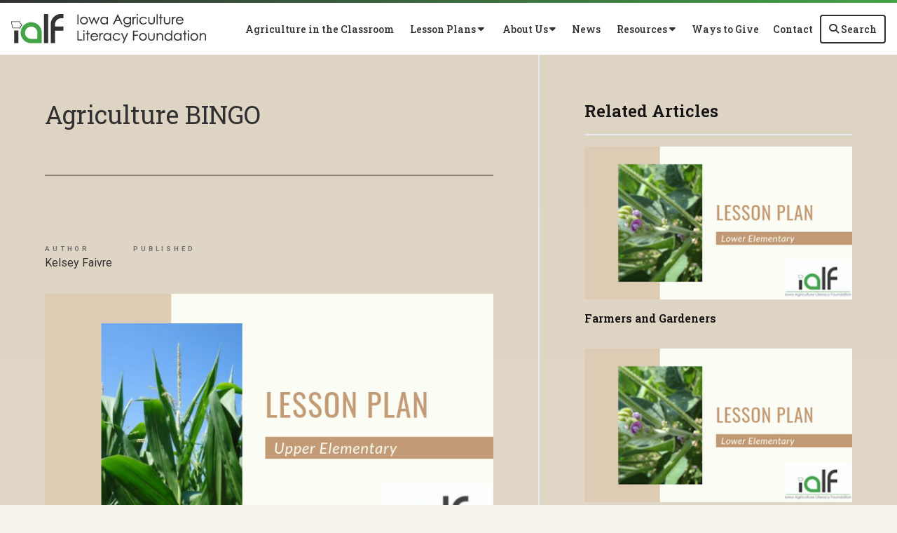

--- FILE ---
content_type: text/html; charset=utf-8
request_url: https://www.iowaagliteracy.org/Article/Agriculture-BINGO
body_size: 18638
content:

<!DOCTYPE html>
<html lang="en" class="no-js">
<head>
    <meta http-equiv="X-UA-Compatible" content="IE=edge, chrome=1" charset="utf-8" />
    <meta name="viewport" content="width=device-width, initial-scale=1.0">
    
    <link rel="canonical" href="https://www.iowaagliteracy.org/Article/Agriculture-BINGO" />
    <meta name="description" content="Students will be familiarized with the importance of agriculture and how it touches their everyday lives." />

    <!-- Open Graph data -->
    <meta property="fb:app_id" />
    <meta property="og:type" content="article" />
    <meta property="og:url" content="https://www.iowaagliteracy.org/Article/Agriculture-BINGO" />
    <meta property="og:title" content="Agriculture BINGO" />
    <meta property="og:image" content='https://www.iowaagliteracy.org/Article/Live/TitleImage/201886/051320-103844' />

    <meta property="og:description" content="Students will be familiarized with the importance of agriculture and how it touches their everyday lives." />
    <meta property="og:site_name" content="Iowa Agriculture Literacy Foundation" />
    <meta property="article:published_time" content="1/30/2017 12:00:00 AM" />
    <meta property="article:modified_time" content="5/13/2020 10:38:44 AM" />

    <!-- Twitter Card data -->
    <meta name="twitter:card" content="summary_large_image" />
    <meta name="twitter:image:src" content='https://www.iowaagliteracy.org/Article/Live/TitleImage/201886/051320-103844' />
    <meta name="twitter:site" content="iowaagliteracy" />
    <meta name="twitter:title" content="Agriculture BINGO" />
    <meta name="twitter:description" content="Students will be familiarized with the importance of agriculture and how it touches their everyday lives." />
    <meta name="twitter:creator" content="iowaagliteracy" />

    <meta name="robots" content="index" />

    <title>Agriculture BINGO</title>
    <link rel="preconnect" href="https://fonts.googleapis.com">
    <link rel="preconnect" href="https://fonts.gstatic.com" crossorigin>
        <link rel="preconnect" href="https://insidefb.com">
        <link rel="preconnect" href="https://exchange.insidefb.com">
    
    <link rel="preload stylesheet" as="style" type="text/css" href="https://fonts.googleapis.com/css2?family=Open+Sans:ital,wght@0,300;0,400;0,600;0,700;0,800;1,300;1,400;1,600;1,700;1,800&display=swap">
    <link rel="preload" href="/bundle/webfonts/fa-brands-400.woff2" as="font" type="font/woff2" crossorigin="anonymous">
    <link rel="preload" href="/bundle/webfonts/fa-solid-900.woff2" as="font" type="font/woff2" crossorigin="anonymous">
    <link rel="preload stylesheet" as="style" type="text/css" href="/bundle/css/contentlayout.min.css?v=qr74FEAYCF7zOdyAKb8D3gKH1HgOHIy2DZU7gxoAFug" />
    <link type="text/css" href="/bundle/css/print.min.css?v=45s_YhAQs9H92oFx6Ix9kmGIJPoUdAWjXpt3Mk6exko" rel="stylesheet" media="print" />
    <!-- Google tag (gtag.js) -->
<script async src="https://www.googletagmanager.com/gtag/js?id=G-DBT1QKWCZX"></script> <script>  window.dataLayer = window.dataLayer || [];  function gtag(){dataLayer.push(arguments);}  gtag('js', new Date());   gtag('config', 'G-DBT1QKWCZX'); </script>
<!-- End Google Tag Manager --> <script>(function(i, s, o, g, r, a, m){i['GoogleAnalyticsObject'] = r; i[r] = i[r] || function(){(i[r].q = i[r].q ||[]).push(arguments)},i[r].l = 1 * new Date(); a = s.createElement(o),m = s.getElementsByTagName(o)[0]; a.async = 1; a.src = g; m.parentNode.insertBefore(a, m)})(window, document,'script','https://www.google-analytics.com/analytics.js','ga'); ga('create','UA-52511186-1', {'siteSpeedSampleRate': 100, 'cookieFlags': 'max-age=7200;secure;samesite=none'} );ga('set', 'contentGroup1',"Lesson Plans");ga('send', 'pageview'); </script>

    
    <!-- generics -->

<link rel="icon" type="image/x-icon" href="/Website/getFavicon?size=16&amp;name=favicon" sizes="16x16">
<link rel="icon" type="image/x-icon" href="/Website/getFavicon?size=32&amp;name=favicon" sizes="32x32">
<link rel="icon" type="image/x-icon" href="/Website/getFavicon?size=57&amp;name=favicon" sizes="57x57">
<link rel="icon" type="image/x-icon" href="/Website/getFavicon?size=76&amp;name=favicon" sizes="76x76">
<link rel="icon" type="image/x-icon" href="/Website/getFavicon?size=96&amp;name=favicon" sizes="96x96">
<link rel="icon" type="image/x-icon" href="/Website/getFavicon?size=128&amp;name=favicon" sizes="128x128">
<link rel="icon" type="image/x-icon" href="/Website/getFavicon?size=192&amp;name=favicon" sizes="192x192">
<link rel="icon" type="image/x-icon" href="/Website/getFavicon?size=228&amp;name=favicon" sizes="228x228">

<!-- Android -->
<link rel="shortcut icon" sizes="196x196" type="image/x-icon" href="/Website/getFavicon?size=16&amp;name=favicon">

<!-- iOS -->
<link rel="apple-touch-icon" type="image/x-icon" href="/Website/getFavicon?size=57&amp;name=apple-touch-icon" sizes="57x57">
<link rel="apple-touch-icon" type="image/x-icon" href="/Website/getFavicon?size=120&amp;name=apple-touch-icon" sizes="120x120">
<link rel="apple-touch-icon" type="image/x-icon" href="/Website/getFavicon?size=152&amp;name=apple-touch-icon" sizes="152x152">
<link rel="apple-touch-icon" type="image/x-icon" href="/Website/getFavicon?size=180&amp;name=apple-touch-icon" sizes="180x180">

<!-- Windows 8 IE 10-->

    
    
    <link type="text/css" href="/bundle/css/articlestyles.min.css?v=eseAN8Fo2R5IRI9jeyep2vHqz-WeVGDKqTitj_mRqf8" rel="stylesheet" />

            <link type="text/css" href="/Website/css/css-090825-160825?themeId=19" rel="stylesheet" />



</head>
<body>


<script src="/bundle/js/jquery.min.js?v=EukUIKc5rOS7EWX1GmvGrdrjziB07QY7zGBQZ4KLd0g"></script>



<aside class="bs-item browser-select">
    <div class="bs-content">
        <h2 class="h1">Your Browser is Out-of-date!</h2>
        <p class="lead">It appears you're visiting this site with a browser that is <strong>old and unsupported</strong>.</p>
        <p class="lead">To continue using this site and its features, you will need to use a newer browser.</p>
        <hr>
        <div class="grid-x grid-margin-x grid-margin-y medium-up-3">
            <div class="cell card bs-recommended" data-card-special="true">
                <div class="card-section card-header">
                    <p class="overline">Google</p>
                    <h3 class="h4"><span class="fab fa-chrome fa-fw" aria-hidden="true"></span> Chrome</h3>
                </div>
                <div class="card-section card-body">
                    <p>The world's most used browser.</p>
                </div>
                <div class="card-section card-footer">
                    <a class="button primary" href="https://www.google.com/chrome/" target="_blank" rel="noreferrer">
                        <span class="button-text">Get Chrome</span>
                        <span class="button-icon fas fa-long-arrow-alt-right" aria-hidden="true"></span>
                    </a>
                </div>
            </div>
            <div class="cell card">
                <div class="card-section card-header">
                    <p class="overline">Microsoft</p>
                    <h3 class="h4"><span class="fab fa-edge fa-fw" aria-hidden="true"></span> Edge</h3>
                </div>
                <div class="card-section card-body">
                    <p><strong>Internet Explorer</strong> for the modern age.</p>
                </div>
                <div class="card-section card-footer">
                    <a class="button subtle" href="https://www.microsoft.com/en-us/edge" target="_blank" rel="noreferrer">
                        <span class="button-text">Get Edge</span>
                        <span class="button-icon fas fa-long-arrow-alt-right" aria-hidden="true"></span>
                    </a>
                </div>
            </div>
            <div class="cell card">
                <div class="card-section card-header">
                    <p class="overline">Mozilla</p>
                    <h3 class="h4"><span class="fab fa-firefox fa-fw" aria-hidden="true"></span> Firefox</h3>
                </div>
                <div class="card-section card-body">
                    <p>A great alternative browser focused on user privacy.</p>
                </div>
                <div class="card-section card-footer">
                    <a class="button subtle" href="https://www.mozilla.org/en-US/firefox/new/" target="_blank" rel="noreferrer">
                        <span class="button-text">Get Firefox</span>
                        <span class="button-icon fas fa-long-arrow-alt-right" aria-hidden="true"></span>
                    </a>
                </div>
            </div>
        </div>
    </div>
</aside>
<div class="bs-item bs-overlay"></div>


 <script type="text/javascript">
!function(T,l,y){var S=T.location,k="script",D="connectionString",C="ingestionendpoint",I="disableExceptionTracking",E="ai.device.",b="toLowerCase",w="crossOrigin",N="POST",e="appInsightsSDK",t=y.name||"appInsights";(y.name||T[e])&&(T[e]=t);var n=T[t]||function(d){var g=!1,f=!1,m={initialize:!0,queue:[],sv:"5",version:2,config:d};function v(e,t){var n={},a="Browser";return n[E+"id"]=a[b](),n[E+"type"]=a,n["ai.operation.name"]=S&&S.pathname||"_unknown_",n["ai.internal.sdkVersion"]="javascript:snippet_"+(m.sv||m.version),{time:function(){var e=new Date;function t(e){var t=""+e;return 1===t.length&&(t="0"+t),t}return e.getUTCFullYear()+"-"+t(1+e.getUTCMonth())+"-"+t(e.getUTCDate())+"T"+t(e.getUTCHours())+":"+t(e.getUTCMinutes())+":"+t(e.getUTCSeconds())+"."+((e.getUTCMilliseconds()/1e3).toFixed(3)+"").slice(2,5)+"Z"}(),name:"Microsoft.ApplicationInsights."+e.replace(/-/g,"")+"."+t,sampleRate:100,tags:n,data:{baseData:{ver:2}}}}var h=d.url||y.src;if(h){function a(e){var t,n,a,i,r,o,s,c,u,p,l;g=!0,m.queue=[],f||(f=!0,t=h,s=function(){var e={},t=d.connectionString;if(t)for(var n=t.split(";"),a=0;a<n.length;a++){var i=n[a].split("=");2===i.length&&(e[i[0][b]()]=i[1])}if(!e[C]){var r=e.endpointsuffix,o=r?e.location:null;e[C]="https://"+(o?o+".":"")+"dc."+(r||"services.visualstudio.com")}return e}(),c=s[D]||d[D]||"",u=s[C],p=u?u+"/v2/track":d.endpointUrl,(l=[]).push((n="SDK LOAD Failure: Failed to load Application Insights SDK script (See stack for details)",a=t,i=p,(o=(r=v(c,"Exception")).data).baseType="ExceptionData",o.baseData.exceptions=[{typeName:"SDKLoadFailed",message:n.replace(/\./g,"-"),hasFullStack:!1,stack:n+"\nSnippet failed to load ["+a+"] -- Telemetry is disabled\nHelp Link: https://go.microsoft.com/fwlink/?linkid=2128109\nHost: "+(S&&S.pathname||"_unknown_")+"\nEndpoint: "+i,parsedStack:[]}],r)),l.push(function(e,t,n,a){var i=v(c,"Message"),r=i.data;r.baseType="MessageData";var o=r.baseData;return o.message='AI (Internal): 99 message:"'+("SDK LOAD Failure: Failed to load Application Insights SDK script (See stack for details) ("+n+")").replace(/\"/g,"")+'"',o.properties={endpoint:a},i}(0,0,t,p)),function(e,t){if(JSON){var n=T.fetch;if(n&&!y.useXhr)n(t,{method:N,body:JSON.stringify(e),mode:"cors"});else if(XMLHttpRequest){var a=new XMLHttpRequest;a.open(N,t),a.setRequestHeader("Content-type","application/json"),a.send(JSON.stringify(e))}}}(l,p))}function i(e,t){f||setTimeout(function(){!t&&m.core||a()},500)}var e=function(){var n=l.createElement(k);n.src=h;var e=y[w];return!e&&""!==e||"undefined"==n[w]||(n[w]=e),n.onload=i,n.onerror=a,n.onreadystatechange=function(e,t){"loaded"!==n.readyState&&"complete"!==n.readyState||i(0,t)},n}();y.ld<0?l.getElementsByTagName("head")[0].appendChild(e):setTimeout(function(){l.getElementsByTagName(k)[0].parentNode.appendChild(e)},y.ld||0)}try{m.cookie=l.cookie}catch(p){}function t(e){for(;e.length;)!function(t){m[t]=function(){var e=arguments;g||m.queue.push(function(){m[t].apply(m,e)})}}(e.pop())}var n="track",r="TrackPage",o="TrackEvent";t([n+"Event",n+"PageView",n+"Exception",n+"Trace",n+"DependencyData",n+"Metric",n+"PageViewPerformance","start"+r,"stop"+r,"start"+o,"stop"+o,"addTelemetryInitializer","setAuthenticatedUserContext","clearAuthenticatedUserContext","flush"]),m.SeverityLevel={Verbose:0,Information:1,Warning:2,Error:3,Critical:4};var s=(d.extensionConfig||{}).ApplicationInsightsAnalytics||{};if(!0!==d[I]&&!0!==s[I]){var c="onerror";t(["_"+c]);var u=T[c];T[c]=function(e,t,n,a,i){var r=u&&u(e,t,n,a,i);return!0!==r&&m["_"+c]({message:e,url:t,lineNumber:n,columnNumber:a,error:i}),r},d.autoExceptionInstrumented=!0}return m}(y.cfg);function a(){y.onInit&&y.onInit(n)}(T[t]=n).queue&&0===n.queue.length?(n.queue.push(a),n.trackPageView({})):a()}(window,document,{
src: "https://js.monitor.azure.com/scripts/b/ai.2.min.js", // The SDK URL Source
// name: "appInsights", // Global SDK Instance name defaults to "appInsights" when not supplied
// ld: 0, // Defines the load delay (in ms) before attempting to load the sdk. -1 = block page load and add to head. (default) = 0ms load after timeout,
// useXhr: 1, // Use XHR instead of fetch to report failures (if available),
crossOrigin: "anonymous", // When supplied this will add the provided value as the cross origin attribute on the script tag
// onInit: null, // Once the application insights instance has loaded and initialized this callback function will be called with 1 argument -- the sdk instance (DO NOT ADD anything to the sdk.queue -- As they won't get called)
cfg: { // Application Insights Configuration
    connectionString: "InstrumentationKey=02cdc969-1360-4675-bc65-417e9a2dd068;IngestionEndpoint=https://centralus-2.in.applicationinsights.azure.com/;LiveEndpoint=https://centralus.livediagnostics.monitor.azure.com/"
}});
</script>




<!-- //////////////////////////////////////////////////////////////////////////////// --> <!-- START: Site Header --> <!-- //////////////////////////////////////////////////////////////////////////////// --><header class="site-header bordered-simple"><nav class="site-nav"><div class="site-nav-section site-nav-bottom"><div class="site-logo"><a class="logo-block" href="/"><img class="logo fr-fic fr-dii" src="/WebsiteThemeFile/File/EACBF3A3-4716-4E61-B42D-8B6A29163CDC/logo-ialf.png" alt="Iowa Agriculture Literacy Foundation Logo" width="278" height="42"></a></div><ul class="site-nav-list site-nav-main"><li class="site-nav-item"><a class="site-nav-link" href="/agriculture-in-the-classroom">Agriculture in the Classroom</a></li><li class="site-nav-item"><button class="site-nav-link" data-toggle="dd_lessonPlans">&nbsp;<span class="button-text">Lesson Plans</span> <span class="button-icon fas fa-caret-down"></span>&nbsp;</button><div class="dropdown-pane left bottom" data-alignment="left" data-close-on-click="true" data-dropdown="" data-h-offset="0" data-position="bottom" data-v-offset="0" id="dd_lessonPlans"><ul class="dd-list"><li class="dd-item"><a class="dd-link" href="/Lesson-Plans/National-Lesson-Plans" rel="noopener" target="_blank">National Lesson Plans</a></li><li class="dd-item"><a class="dd-link" href="/lesson-plans/iowa-lesson-plans">Iowa Lesson Plans</a></li></ul></div></li><li class="site-nav-item"><button class="site-nav-link" data-toggle="dd_aboutUs">&nbsp;<span class="button-text">About Us</span> <span class="button-icon fas fa-caret-down"></span>&nbsp;</button><div class="dropdown-pane left bottom" data-alignment="left" data-close-on-click="true" data-dropdown="" data-h-offset="0" data-position="bottom" data-v-offset="0" id="dd_aboutUs"><ul class="dd-list"><li class="dd-item"><a class="dd-link" href="/about-us/who-we-are">Who We Are</a></li><li class="dd-item"><a class="dd-link" href="/about-us/what-we-do">What We Do</a></li><li class="dd-item"><a class="dd-link" href="/about-us/leadership">Leadership</a></li><li class="dd-item"><a class="dd-link" href="/about-us/sponsors">Sponsors</a></li><li class="dd-item"><a class="dd-link" href="/about-us/faq">FAQ</a></li><li class="dd-item"><a class="dd-link" href="/About-Us/Local-Contacts">Local Contacts</a></li></ul></div></li><li class="site-nav-item"><a class="site-nav-link" href="/news">News</a></li><li class="site-nav-item"><button class="site-nav-link" data-toggle="dd_resources">&nbsp;<span class="button-text">Resources</span> <span class="button-icon fas fa-caret-down"></span>&nbsp;</button><div class="dropdown-pane left bottom" data-alignment="left" data-close-on-click="true" data-dropdown="" data-h-offset="0" data-position="bottom" data-v-offset="0" id="dd_resources"><ul class="dd-list"><li class="dd-item"><a class="dd-link" href="/tools-resources/general/grants">Grants</a></li><li class="dd-item"><a class="dd-link" href="/tools-resources/general/professional-development">Professional Development</a></li><li class="dd-item"><a class="dd-link" href="/tools-resources/general/for-students">For Students</a></li><li class="dd-item"><a class="dd-link" href="/tools-resources/lending-library">Lending Library</a></li><li class="dd-item"><a class="dd-link" href="/tools-resources/publications">Publications</a></li><li class="dd-item"><a class="dd-link" href="/tools-resources/other">Other</a></li></ul></div></li><li class="site-nav-item"><a class="site-nav-link" href="/ways-to-give">Ways to Give</a></li><li class="site-nav-item"><a class="site-nav-link" href="/contact">Contact</a></li><li class="site-nav-item item-search"><a class="site-nav-link search-button mobile" href="/search">&nbsp;<span class="button-icon fas fa-search"></span> <span class="button-text">Search</span>&nbsp;</a> <button class="site-nav-link search-button" data-toggle="dd_searchForm" id="btnSiteSearch">&nbsp;<span class="button-icon fas fa-search"></span> <span class="button-text">Search</span>&nbsp;</button><div class="dropdown-pane right bottom" data-alignment="right" data-close-on-click="true" data-dropdown="" data-h-offset="0" data-position="bottom" data-v-offset="0" id="dd_searchForm"><form action="/Search" class="form site-search" method="get"><div class="form-group"><div class="input-group"><label class="input-group-label sr-only" for="q">Search</label> <input class="form-control input-group-field" id="q" name="q" placeholder="Search" type="search"><div class="input-group-button"><button class="button" type="submit"><span class="button-icon fas fa-search"></span><span class="button-text sr-only">Search SITENAME.org</span></button></div></div></div></form></div></li><li class="site-nav-item item-mobile"><button class="site-nav-link mobile-button" data-open="mobileMenu" type="button">&nbsp;<span class="button-icon fas fa-bars"></span> <span class="button-text">Menu</span>&nbsp;</button></li></ul></div><div class="reveal full site-mobile-menu" data-reveal="" id="mobileMenu"><button class="button close-button" data-close="" type="button"><span class="fas fa-times fa-fw"></span><span class="sr-only">Close This Modal</span></button><div class="modal-section modal-header"><h2 class="modal-title"><span class="sr-only">Iowa Agriculture Literacy Foundation</span> <a class="logo-block" href="/"><img class="logo logo-mobile fr-fic fr-dii" src="/WebsiteThemeFile/File/EACBF3A3-4716-4E61-B42D-8B6A29163CDC/logo-ialf.png" alt="Iowa Agriculture Literacy Foundation Logo" width="278" height="42"></a></h2></div><div class="modal-section modal-body"><ul class="site-nav-list site-nav-mobile"><li class="site-nav-item"><a class="button expanded search-button" href="/search"><span class="button-icon fas fa-search"></span><span class="button-text">Search</span></a></li><li class="site-nav-item"><a class="site-nav-link" href="/agriculture-in-the-classroom">Agriculture in the Classroom</a></li><li class="site-nav-item"><a class="site-nav-link" href="/lesson-plans">Lesson Plans</a></li><li class="site-nav-item"><a class="site-nav-link" href="/about-us">About Us</a></li><li class="site-nav-item"><a class="site-nav-link" href="/news">News</a></li><li class="site-nav-item"><a class="site-nav-link" href="/tools-resources">Resources</a></li><li class="site-nav-item"><a class="site-nav-link" href="/ways-to-give">Ways to Give</a></li><li class="site-nav-item"><a class="site-nav-link" href="/contact">Contact</a></li><li class="site-nav-item item-social"><a class="site-nav-link social-link" href="https://www.facebook.com/iowaagliteracy" rel="noopener" target="_blank"><span class="fab fa-facebook"></span><span class="sr-only">Facebook</span></a> <a class="site-nav-link social-link" href="https://www.instagram.com/iowaagliteracyfoundation" rel="noopener" target="_blank"><span class="fab fa-instagram"></span><span class="sr-only">Instagram</span></a> <a class="site-nav-link social-link" href="https://twitter.com/IowaAgLiteracy" rel="noopener" target="_blank"><span class="fab fa-twitter"></span><span class="sr-only">Twitter</span></a> <a class="site-nav-link social-link" href="http://www.pinterest.com/IAAgLit" rel="noopener" target="_blank"><span class="fab fa-pinterest"></span><span class="sr-only">Pinterest</span></a> <a class="site-nav-link social-link" href="http://iowaagliteracy.wordpress.com/" rel="noopener" target="_blank"><span class="fab fa-wordpress"></span><span class="sr-only">Wordpress Blog</span></a> <a class="site-nav-link social-link" href="https://www.youtube.com/channel/UCYtXXSJGorNQPky0FbvPHHQ/playlists" rel="noopener" target="_blank"><span class="fab fa-youtube"></span><span class="sr-only">YouTube</span></a> <a class="site-nav-link social-link" href="https://agclassroom.org/outstandingpodcast/index.php" rel="noopener" target="_blank"><span class="fas fa-podcast"></span><span class="sr-only">Podcast</span></a></li></ul></div></div></nav></header><!-- //////////////////////////////////////////////////////////////////////////////// --> <!-- END: Site Header --> <!-- //////////////////////////////////////////////////////////////////////////////// --> <!-- //////////////////////////////////////////////////////////////////////////////// --> <!-- START: Site Content --> <!-- //////////////////////////////////////////////////////////////////////////////// -->


<main class="main" id="content-window">
    



<div class="grid-container full section-content">
    <div id="reading-pane" class="body-container">
        <article class="article-content">
                <h1 class="article-headline" id="desktop-page-title">Agriculture BINGO</h1>
                <div class="article-details grid-x grid-margin-x">
                        <div class="cell shrink">
                            <h2 class="overline">Author</h2>
                            <p class="article-author">Kelsey Faivre</p>
                        </div>
                        <div class="cell shrink">
                            <h2 class="overline">Published</h2>
                            <p class="article-date">1/30/2017</p>
                        </div>
                </div>
                        <figure class="article-media">
                            <img src="/Article/Live/TitleImage/201886/051320-103844" alt="Agriculture BINGO" width="700" height="400" loading="lazy" />
                            <figcaption class="article-caption figcaption"></figcaption>
                        </figure>
                <div class="article-actions">
                        <div class="article-tags article-tags-container">
                            <span class="at-title">Topics:</span>
                            <ul class="at-list">
                                        <li class="at-item">
                                                <a class="badge at-tag article-tag" href="/TagFeed?tagId=381">Lesson Plans - 3rd - 5th</a>
                                    </li>
                            </ul>
                        </div>
                    <div class="social-share-buttons">
                        <a class="button share facebook facebookshare" href="https://www.facebook.com/sharer/sharer.php?u=https://www.iowaagliteracy.org/Article/Agriculture-BINGO">
                            <span class="button-icon fab fa-facebook-square" aria-hidden="true"></span>
                            <span class="button-text">Share</span>
                        </a>
                        <a class="button share twitter twittershare" href="https://twitter.com/intent/tweet?url=https://www.iowaagliteracy.org/Article/Agriculture-BINGO&amp;via=iowaagliteracy">
                            <span class="button-icon fab fa-square-x-twitter" aria-hidden="true"></span>
                            <span class="button-text">Post</span>
                        </a>
                        <button class="button share email subtle" data-open="emailShareModal" type="button" onclick="scrollToTop()">
                            <span class="button-icon fas fa-envelope" aria-hidden="true"></span>
                            <span class="button-text">Email</span>
                        </button>
                    </div>
                </div>
                <div class="article-body">
                    <h2>Target Grade Level / Age Range: </h2><p>3rd-5th Grades</p><h2>Time: </h2><p>45 minutes</p><h2>Purpose: </h2><p>Students will be familiarized with the importance of agriculture and how it touches their everyday lives.</p><h2>Materials:</h2><ul><li>BINGO Boards (30)</li><li>Bingo Chips or markers for laminated BINGO Boards</li><li>Ping pong balls labelled 1-34 or Internet randomizer set for 1-34</li><li>BINGO Spinner (optional &ndash; can be replaced by Internet randomizer)</li><li><em>Iowa Ag Today!</em> Student reader
    </li></ul><h2>Suggested Companion Resources</h2><ul><li><em>How Did that Get in My Lunchbox? </em>by Chris Butterworth
    </li><li><em>Who Grew My Soup? </em>By Tom Darbyshire
    </li><li><em>A Hog Ate my Homework!</em> By Gary Metier
    </li></ul><h2>Vocabulary</h2><ul><li><strong>Teosinte</strong> &ndash; The genetic ancestor of corn from Mexico
    </li><li><strong>Ethanol</strong>
 <em> &ndash; </em>a fuel made from corn or other biomass that is mixed with gasoline and better for the environment. 
    </li><li><strong>Biodiesel </strong>
 <em>&ndash; </em>a fuel for diesel engines in trucks and busses that is usually made from soybeans. 
    </li></ul><h2>Interest Approach or Motivator</h2><p>Read with students one of the books listed above. Ask: &ldquo;What are some facts you think you know about agriculture? Is agriculture important to you?&rdquo;</p><h2>Background &ndash; Agricultural Connections</h2><p>This fast-paced bingo game hits on many different agriculture facts and ideas. Students should walk away with a better understanding of the breadth and global significance of agriculture and a few cool facts to share. </p><p>Agriculture is a hugely important part of our lives. If we eat, wear clothing, or drive cars we are involved in agriculture, and it is important for students to understand the impact of agriculture. Iowa is a huge producer of corn, soybeans, ethanol, biodiesel, eggs, and pork. Any student who has eaten eggs and bacon for breakfast has already been touched by agriculture. The car they rode in to school was likely fueled by ethanol, and by-products like insulin, hair for air filters, and plastics made from soybean oils are everywhere. </p><h2>Procedures</h2><ol><li>Pass out BINGO Boards and chips or markers to students. </li><li>Use the internet randomizer or BINGO spinner to draw a number. Refer to the BINGO Questions sheet to read the question corresponding with the number drawn. For example, if the number 24 comes up, you would read the #24 question on the sheet aloud to students at least twice. </li><li>Allow students time to find the answer located on their board. Not all boards will have all answers. </li><li>Repeat steps 2 &amp; 3 until a student gets five spaces filled up in a row and calls for BINGO. Check to make sure that the answers marked off on their sheet are correct. If the BINGO is legitimate, have all students clear their boards. </li><li>Play until each question has been asked. Then, ask students to work by themselves to record three new agriculture facts that they leaned. </li><li>Discuss the facts with students. What was a surprise? What didn&rsquo;t they understand? What piqued their interest? Some questions to ask:
        <ol><li>How is agriculture important to you? </li><li>So far today, has agriculture impacted your life? Will it?</li></ol></li><li>Distribute a copy of 
        <em style="font-family:inherit;font-size:1rem;">Iowa Ag Today!</em>
 <span style="font-family:inherit;font-size:1rem;"> to each student, and have them aloud for the class, stopping for discussion and thought at the appropriate places.</span>
 </li></ol><h2>Essential Files (maps, charts, pictures, or documents)</h2><ul><li><a href="/ArticleFile/File/5E5211FB-9EF8-4346-9051-36A8B2580B1A/Bingo boards Final.pdf" title="">BINGO Boards (30)</a>
 </li><li><a href="/ArticleFile/File/39583843-D4C4-4E8A-B319-79526D89605C/Bingo Key.pdf" title="">BINGO Key</a>
 </li><li><a href="/ArticleFile/File/61DFF610-7315-43B5-B71F-05571FC51492/State Fair BINGO questions.pdf" title="">Bingo Questions</a>
 </li></ul><h2>Did you know? (Ag facts)</h2><ul><li>What state is the #1 producer of ethanol? (Iowa)</li><li>Ethanol is primarily made from what Iowa crop? (Corn)</li><li>True or False? Most corn grown in Iowa is sweet corn. (false)</li><li>What percentage of American farms are owned by families?&nbsp; (97%, AFBF)</li><li>What percentage of Americans are involved in production agriculture? (2%, AFBF)</li><li>What animal does a flat iron steak come from? (beef)</li><li>What temperature in Fahrenheit should pork be cooked to? (145 degrees F)</li><li>What temperature in Fahrenheit should beef be cooked at? (160 degrees F)</li><li>Corn is closely related to this plant? (grass)</li><li>Cattle have this many chambers in their stomach. (4)</li><li>Animals that have 4 chambers to their stomach are called this: (ruminants)</li><li>True or False? On most farms, dairy cows are not milked by hand. (true)</li><li>Corn is a descendant of this ancient plant. (teosinte)</li><li>Biodiesel can be made from this Iowa crop: (soybeans)</li><li>Find a product on your board that contains soybeans (crayons, ink, vegetable oil)</li><li>Find a product on your board that contains corn (candy, plastic, taco shells)</li><li>Find a product on your board that contains a beef by-product (football)</li><li>Find a product on your board that contains a pork by-product (insulin)</li><li>What is the industry that feeds, clothes and fuels the world? (agriculture)</li><li>What is the primary small grain grown in Iowa? (oats)</li><li>Forages like alfalfa are baled in summer and fed to cattle. This is called: (hay)</li><li>What is the average farm size in acres in Iowa? (333 acres)</li><li>What is the average age of a U.S. farmer? (57) </li><li>How many job openings are there in agriculture and related fields each year? (50,000)</li><li>How many different careers are there in agriculture? (300)</li><li>What percent of US farmers are run by women? (30)</li><li>How many people does a US farmer feed today? (155)</li><li>What is the top degree for 4 year agriculture programs? (An Sci)</li><li>What is the top degree for 2 year agriculture programs? (Horticulture)</li><li>What is a castrated male cattle called? (steer)</li><li>What is a pig that has farrowed called? (sow)</li><li>What are precautions taken to protect animals from disease called? (biosecurity)</li><li>What is the practice of not tilling the soil before or after planting or harvesting a crop? (no-till)</li><li>The stem of oats or wheat can be baled and used for bedding. This is called: (straw)</li></ul><h2>Extension Activities</h2><ul><li>This activity could be adapted to fit individual agricultural topics, such as technology, beef production, dairy production, myths, etc. </li></ul><h2>Author(s)</h2><p>Kelsey Faivre</p><h2>Organization Affiliation</h2><p>Iowa Agriculture Literacy Foundation &nbsp;&nbsp;&nbsp;&nbsp; </p><p class="converted-heading">Agriculture Literacy Outcomes</p><ul><li>&nbsp;Theme 3: Culture, Society, Economy &amp; Geography Outcomes, 3-5
        <ul><li>Explain the value of agriculture and how it is important in daily life
                <br /></li></ul></li></ul><h2>Common Core Connections</h2><ul><li>Employability Skills, 3-5: 
        <ul><li>21.3&ndash;5.ES.4 Essential Concept and/or Skill: Demonstrate initiative, creativity, self&ndash;direction, and entrepreneurial thinking to produce successful outcomes.</li></ul></li><li>Vocabulary Acquisition and use, 3-5:
        <ul><li>L.4.6 Acquire and use accurately grade&ndash;appropriate general academic and domain&ndash;specific words and phrases, including those that signal precise actions, emotions, or states of being (e.g., quizzed, whined, stammered) and that are basic to a particular topic (e.g., wildlife, conservation, and endangered when discussing animal preservation).</li></ul></li><li>SL.3.1: Engage effectively in a range of collaborative discussions (one-on-one, in groups, and teacher-led) with diverse partners on grade 3 topics and texts, building on others&rsquo; ideas and expressing their own clearly.&nbsp;</li></ul><h2><a rel="license" href="http://creativecommons.org/licenses/by/4.0/">
 <img alt="Creative Commons License" style="border-width:0;" src="https://i.creativecommons.org/l/by/4.0/88x31.png" /></a>
 <p><br />This work is licensed under a 
        <a rel="license" href="http://creativecommons.org/licenses/by/4.0/">Creative Commons Attribution 4.0 International License</a>.
 </p><p>&nbsp;</p></h2>

                </div>
        </article>
    </div>
        <aside id="side-bar" class="side-bar related-articles">
            <div class="ra-header">
                <h2 class="ra-title on-light">Related Articles</h2>
            </div>
            <div class="ra-body">
                <ul class="ra-list">
                        <li class="ra-item related-article ">
                            <a class="ra-link" href="/Article/Farmers-and-Gardeners">
                                <img class="ra-img" src="/Article/Live/ThumbnailImage?articleid=201923" alt="" width="350" height="200" loading="lazy"/>
                                <h3 class="ra-name related-title ">Farmers and Gardeners</h3>
                            </a>
                        </li>
                        <li class="ra-item related-article ">
                            <a class="ra-link" href="/Article/Find-Your-Family-Cattle-Genetics">
                                <img class="ra-img" src="/Article/Live/ThumbnailImage?articleid=256380" alt="" width="350" height="200" loading="lazy"/>
                                <h3 class="ra-name related-title ">Find Your Family - Cattle Genetics</h3>
                            </a>
                        </li>
                        <li class="ra-item related-article ">
                            <a class="ra-link" href="/Article/Ag-in-Action-Learning-with-Pigs-Structure-and-Function">
                                <img class="ra-img" src="/Article/Live/ThumbnailImage?articleid=253117" alt="" width="350" height="200" loading="lazy"/>
                                <h3 class="ra-name related-title ">Ag in Action: Learning with Pigs - Structure and Function</h3>
                            </a>
                        </li>
                </ul>
            </div>
        </aside>
</div>

<div class="reveal" id="emailShareModal" data-reveal aria-labelledby="modalTitle" aria-hidden="true" role="dialog">
    <button class='button close-button' data-close aria-label='Close modal' type='button'><span class='fas fa-times fa-fw' aria-hidden='true'></span><span class='sr-only'>Close This Modal</span></button>
    <form id="emailShareForm" data-ajax="true" data-ajax-success="emailShareSuccess" data-ajax-failure="emailShareFailure" data-abide novalidate action="/Article/Live/EmailShare" method="post">
        <input id="title" name="title" type="hidden" value="Agriculture BINGO" />
        <input id="canonicalUrl" name="canonicalUrl" type="hidden" value="https://www.iowaagliteracy.org/Article/Agriculture-BINGO" />

        <div class="modal-section modal-header">
            <h2 id="modalTitle" class="modal-title">Share This Story!</h2>
        </div>
        <div class="modal-section modal-body">
            <div class="form-group">
                <label for="emailShare_to">Send to Email Address</label>
                <input autocomplete="new-password" data-val="true" data-val-required="To email address is required." id="emailShare_to" name="emailShare.to" required="" type="email" value="" />
                <span class="form-error error">Please enter an email address</span>
            </div>
            <div class="form-group">
                <label for="emailShare_from">Your Email Address</label>
                <input data-val="true" data-val-required="From email address is required." id="emailShare_from" name="emailShare.from" required="" type="email" value="" />
                <span class="from-error error">Please enter an email address</span>
            </div>
            <div class="form-group">
                <label for="emailShare_subject">Subject</label>
                <input autocomplete="new-password" data-val="true" data-val-required="Subject is required." id="emailShare_subject" name="emailShare.subject" required="" type="text" value=" Farm Bureau: Agriculture BINGO" />
                <span class="form-error error">Subject is required</span>
            </div>
            <div class="form-group">
                <label for="emailShare_customMessage">Message</label>
                <textarea id="emailShare_customMessage" name="emailShare.customMessage" required="">
</textarea>
                <span class="form-error error">Message is required</span>
            </div>
            <div class="form-group">
                <!-- We render reCAPTCHA here only after the modal opens -->
                <div id="recaptcha-container"
                     class="g-recaptcha-placeholder"
                     data-sitekey="6LcsHZ0jAAAAAFXjtTSWFFzOKMIHiM2YJqIt7otq"
                     aria-label="reCAPTCHA will load here when you open this dialog">
                </div>
            </div>
        </div>
        <div class="modal-section modal-footer">
            <button class="button primary" type="submit">
                <span class="button-icon fas fa-share" aria-hidden="true"></span>
                <span class="button-text">Share</span>
            </button>
        </div>
    <input name="__RequestVerificationToken" type="hidden" value="CfDJ8NjX4nkCrohCuohQzh6xLdMHRixAEwVsPYWB7fenyMV1kDyoxK2Sx16rQTzLGscnV69zMTnRXqWAlnKCwivyPABU1ZJjZ7eJ1EaceQ3xaVX9DFEdtvNbGqDpvdmqi8yXmUcll3iJ55nZ282xOfDFLCE" /></form>
</div>


</main>


<!-- //////////////////////////////////////////////////////////////////////////////// --> <!-- END: Site Content --> <!-- //////////////////////////////////////////////////////////////////////////////// --> <!-- //////////////////////////////////////////////////////////////////////////////// --> <!-- START: Site Footer --> <!-- //////////////////////////////////////////////////////////////////////////////// --><footer class="site-footer social-large"><div class="site-footer-section section-support-ialf"><div class="site-content"><div class="site-content-section"><h2 class="section-heading">Support IALF Programs</h2><p class="lead">By making a donation to IALF, you will help educate Iowa’s future consumers, voters and leaders about the importance of the Iowa agriculture industry.</p><p><a class="button link button-programs" href="/ways-to-give">&nbsp;<span class="button-text">See Ways to Give</span> <span class="button-icon fas fa-hand-holding-usd bp-icon"></span>&nbsp;</a></p></div></div></div><div class="site-footer-section section-contact"><div class="site-footer-left site-footer-social"><h2 class="section-heading">Stay Up-to-Date with IALF</h2><p class="lead">Receive news, updates, and more by joining our mailing list and connecting with us on social media.</p><p class="actions"><a class="button outline" href="https://app.etapestry.com/onlineforms/IowaAgricultureLiteracyFounda/newsletter.html" rel="noopener" target="_blank">Join Our Mailing List</a></p><p class="site-footer-social-links"><a class="site-footer-link social-link" href="https://www.facebook.com/iowaagliteracy" rel="noopener" target="_blank"><span class="fab fa-facebook"></span><span class="sr-only">Facebook</span></a> <a class="site-footer-link social-link" href="https://www.instagram.com/iowaagliteracyfoundation" rel="noopener" target="_blank"><span class="fab fa-instagram"></span><span class="sr-only">Instagram</span></a> <a class="site-footer-link social-link" href="https://twitter.com/IowaAgLiteracy" rel="noopener" target="_blank"><span class="fab fa-twitter"></span><span class="sr-only">Twitter</span></a> <a class="site-footer-link social-link" href="http://www.pinterest.com/IAAgLit" rel="noopener" target="_blank"><span class="fab fa-pinterest"></span><span class="sr-only">Pinterest</span></a> <a class="site-footer-link social-link" href="http://iowaagliteracy.wordpress.com/" rel="noopener" target="_blank"><span class="fab fa-wordpress"></span><span class="sr-only">Wordpress Blog</span></a> <a class="site-footer-link social-link" href="https://www.youtube.com/channel/UCYtXXSJGorNQPky0FbvPHHQ/playlists" rel="noopener" target="_blank"><span class="fab fa-youtube"></span><span class="sr-only">YouTube</span></a> <a class="site-footer-link social-link" href="https://outstanding.agclassroom.org/" rel="noopener noreferrer" target="_blank"><span class="fas fa-podcast"></span><span class="sr-only">Podcast</span></a></p></div><div class="site-footer-right site-footer-contact"><h2 class="section-heading">Get In Touch</h2><hr><div class="action-bar"><a class="button outline" href="mailto:info@iowaagliteracy.org">info@iowaagliteracy.org</a> <a class="button subtle" href="/about-us/who-we-are">Our Team</a> <a class="button subtle" href="/contact">Contact Us</a></div><div class="address-bar"><div class="address-box"><h3 class="overline">Business Address</h3><address class="address"><p class="address-line line-name">Iowa Agriculture Literacy Foundation</p><p class="address-line line-street-1">P.O. Box 14458</p><p class="address-line line-locale"><span class="locale-item locale-city">Des Moines</span><span class="locale-item locale-state">IA</span><span class="locale-item locale-postal-code">50306</span></p></address></div><div class="address-box"><h3 class="overline">Shipping Address</h3><address class="address"><p class="address-line line-name">Iowa Agriculture Literacy Foundation</p><p class="address-line line-street-1">5400 University Avenue</p><p class="address-line line-locale"><span class="locale-item locale-city">West Des Moines</span><span class="locale-item locale-state">IA</span><span class="locale-item locale-postal-code">50266</span></p></address></div></div></div></div><div class="site-copyright"><ul class="site-footer-nav-list"><li class="site-footer-nav-item section-heading"><a class="site-footer-link" href="/">Explore IALF</a></li><li class="site-footer-nav-item"><a class="site-footer-link" href="/agriculture-in-the-classroom">Agriculture in the Classroom</a></li><li class="site-footer-nav-item"><a class="site-footer-link" href="/lesson-plans/iowa-lesson-plans">Lesson Plans</a></li><li class="site-footer-nav-item"><a class="site-footer-link" href="/about-us/what-we-do">About Us</a></li><li class="site-footer-nav-item"><a class="site-footer-link" href="/news">News</a></li><li class="site-footer-nav-item"><a class="site-footer-link" href="/tools-resources/general/grants">Resources</a></li><li class="site-footer-nav-item"><a class="site-footer-link" href="/ways-to-give">Ways to Give</a></li></ul><p class="fine-print"><a class="site-footer-link" href="/about-us">© <span class="copyright-year" id="currentYear">2021</span> IALF</a> • <a class="site-footer-link" href="/admin">Employee Login</a> • <a class="site-footer-link" href="/WebsiteThemeFile/File/61C67066-96E7-4783-A4B3-50E68B07BF5C/Privacy-Policy.pdf" rel="noopener" target="_blank">Privacy Policy</a></p></div></footer><!-- //////////////////////////////////////////////////////////////////////////////// --> <!-- END: Site Footer --> <!-- //////////////////////////////////////////////////////////////////////////////// -->



<script src="/bundle/js/contentlayout.min.js?v=ujZA9rX7PdVR3j1scU60z9aaghKeHkGIEyix7XP9skE"></script>
<script type="text/javascript">
    //use live validate
    Foundation.Abide.defaults.validateOn = "";
    Foundation.Abide.defaults.liveValidate = true;
</script>

<script src="/bundle/js/imageslider.min.js?v=OTtc-pGs20nDKkobOYqOsFWcByUK48FTQGb0FstAV2c"></script> 

    <script type="text/javascript">
        // create social networking pop-ups
        (function () {

            var Config = {
                Link: "a.share",
                Width: 500,
                Height: 500
            };

            // add handler links
            let slink = document.querySelectorAll(Config.Link);
            for (let a = 0; a < slink.length; a++) {
                slink[a].onclick = PopupHandler;
            }

            // create popup
            function PopupHandler(e) {

                e = (e ? e : window.event);
                let t = e.currentTarget;

                // popup position
                let px = Math.floor(((screen.availWidth || 1024) - Config.Width) / 2),
                    py = Math.floor(((screen.availHeight || 700) - Config.Height) / 2);

                // open popup
                let popup = window.open(t.href, "social", "width=" + Config.Width + ",height=" + Config.Height + ",left=" + px + ",top=" + py + ",location=0,menubar=0,toolbar=0,status=0,scrollbars=1,resizable=1");
                if (popup) {
                    popup.focus();
                    if (e.preventDefault) e.preventDefault();
                    e.returnValue = false;
                }

                return !!popup;
            }

        }());

        function scrollToTop()
        {
            //scroll to top because can't otherwise control where google challenge pop up with be located.
            $(window).scrollTop(0);
        }

        function emailShareSuccess() {
            $("#emailShareModal").foundation('close');
            toastr.success("Article has successfully been shared.");
        }

        function emailShareFailure() {
            toastr.error("Error sharing article.");
        }
    </script>

    <script type="text/javascript">
        
    </script>

    <!-- Lazy-load Google reCAPTCHA only when the Email Share modal opens -->
    <script>
        (function () {
          var recaptchaRequested = false;
          var recaptchaReady = false;
          var recaptchaWidgetId = null;

          // Called by Google's script when it finishes loading
          window.onRecaptchaApiLoad = function () {
            recaptchaReady = true;
            renderRecaptchaIfNeeded();
          };

          function loadRecaptchaScriptOnce() {
            if (recaptchaRequested) return;
            recaptchaRequested = true;
            var s = document.createElement('script');
            s.src = 'https://www.google.com/recaptcha/api.js?onload=onRecaptchaApiLoad&render=explicit';
            s.async = true;
            s.defer = true;
            document.head.appendChild(s);
          }

          function renderRecaptchaIfNeeded() {
            if (!recaptchaReady) return;
            if (recaptchaWidgetId !== null) return; // already rendered

            var container = document.getElementById('recaptcha-container');
            if (!container) return;

            var siteKey = container.getAttribute('data-sitekey');
            if (window.grecaptcha && siteKey) {
              recaptchaWidgetId = grecaptcha.render(container, {
                'sitekey': siteKey,
                'theme': 'light'
              });
            }
          }

          // Foundation Reveal hooks to lazy-load on open and reset on close
          $(document).on('open.zf.reveal', '#emailShareModal', function () {
            loadRecaptchaScriptOnce();
            renderRecaptchaIfNeeded();
          });

          $(document).on('closed.zf.reveal', '#emailShareModal', function () {
            if (window.grecaptcha && recaptchaWidgetId !== null) {
              try { grecaptcha.reset(recaptchaWidgetId); } catch (_) { /* no-op */ }
            }
          });

          // Guard submit until reCAPTCHA is ready & solved
          $('#emailShareForm').on('submit', function (e) {
            var tokenField = document.querySelector('textarea[name="g-recaptcha-response"]');
            if (!tokenField || !tokenField.value) {
              loadRecaptchaScriptOnce();
              renderRecaptchaIfNeeded();

              tokenField = document.querySelector('textarea[name="g-recaptcha-response"]');
              if (!tokenField || !tokenField.value) {
                e.preventDefault();
                toastr.info('Please complete the reCAPTCHA to continue.');
              }
            }
          });
        })();
    </script>


        <script>
            dataLayer = window.dataLayer || [];

                        dataLayer.push({ 'pageCategory': [
'tag:Lesson Plans - 3rd - 5th',
'source:Lesson Plans'                        ] });
                            </script>

    <script type="application/ld+json">
        {
          "@context": "https://schema.org",
          "@type": "NewsArticle",
          "headline": "Agriculture BINGO",
          "dateline": "Students will be familiarized with the importance of agriculture and how it touches their everyday lives.",
          "author": "Kelsey Faivre",
          "image": [

"/Article/Live/TitleImage/201886/051320-103844"        ],
          "datePublished": "1/30/2017 12:00:00 AM",
          "dateModified": "5/13/2020 10:38:44 AM"
        }
        </script>


        <script type="text/javascript" src="/Website/scripts/scripts-090825-160825?themeId=19"></script>





<form action="/Article/Agriculture-BINGO" id="__AjaxAntiForgeryForm" method="post"><input name="__RequestVerificationToken" type="hidden" value="CfDJ8NjX4nkCrohCuohQzh6xLdMHRixAEwVsPYWB7fenyMV1kDyoxK2Sx16rQTzLGscnV69zMTnRXqWAlnKCwivyPABU1ZJjZ7eJ1EaceQ3xaVX9DFEdtvNbGqDpvdmqi8yXmUcll3iJ55nZ282xOfDFLCE" /></form>
<script>
    $(document).ready(function() {
        $(document).foundation();
    });
    
    /*Added for ticket WP-681*/
    toastr.options.closeButton = true;
    toastr.options.progressBar = true;
    toastr.options.closeMethod = 'fadeOut';
    toastr.options.closeDuration = 300;

    let form = $('#__AjaxAntiForgeryForm');
    let antiForgeryToken = $("input[name=__RequestVerificationToken]", form).val();
    $.ajaxSetup({
        headers: { 'X-CSRF-TOKEN': antiForgeryToken }
    });
    
    // Check users browser and current version
    // if the browser is out of date or is IE
    // display the browser select overlay div
    // kendo creates custom classes appended to the html
    // k-ie = Internet Explorer
    // k-webkit = Chrome, MS Edge
    // k-ff = Firefox
    // k-safari = Safari
</script>

</body>
</html>





--- FILE ---
content_type: text/css
request_url: https://www.iowaagliteracy.org/Website/css/css-090825-160825?themeId=19
body_size: 8848
content:
@import url('https://fonts.googleapis.com/css?family=Roboto+Slab:100,200,300,400,500,600,700,800,900|Roboto:100,100i,300,300i,400,400i,500,500i,700,700i,900,900i&display=swap');body{font-family:'Roboto',sans-serif;background-color:#F5F2EC;color:#303133}h1,h2,h3,h4,h5,h6,.h1,.h2,.h3,.h4,.h5,.h6{font-family:'Roboto Slab',serif;color:#303133;font-weight:400;margin:0 0 1rem 0}h1,.h1,#desktop-page-title{font-size:2.25rem;margin:0 0 4rem 0;padding-bottom:4rem;border-bottom:.125rem solid #8C8179}h1:not(:first-of-type),.h1:not(:first-of-type){margin-top:8rem}h2,.h2{font-size:2rem}h3,.h3{font-size:1.75rem}h4,.h4{font-size:1.5rem}h5,.h5{font-size:1.25rem}h6,.h6{font-size:1rem}hr{border-bottom-color:rgba(140,129,121,.3);max-width:100%}dl dt{margin-bottom:.5rem;font-weight:700;font-size:1.5rem}dd+dt{margin-top:2rem}.lead,p.lead{font-size:1rem;line-height:1.6;font-weight:300}.lead-alt{font-family:'Roboto',sans-serif;text-transform:uppercase;letter-spacing:.1em;font-size:2.25rem!important}.lead-home{font-size:1rem!important;margin-bottom:1rem}.overline{font-size:.6rem;letter-spacing:.4em;font-weight:700!important;line-height:1.6;text-transform:uppercase;font-family:'Roboto',sans-serif;font-style:normal;margin:0;color:#727275}.related-section{color:#303133}strong,.strong,b,.bold,.bolded{font-weight:700!important;letter-spacing:.05em}.date,.caption{font-style:italic;font-size:.875rem!important;font-weight:300;line-height:1.6;position:relative;padding:0}ul,ol{margin:0 0 1rem 0;padding:0 0 0 2rem}.underline.bold{text-decoration:none!important;letter-spacing:normal}.anchor{color:inherit!important;text-decoration:none!important;display:block;position:relative;top:-8rem;visibility:hidden}figure{margin:4rem;text-align:center}.fixed{position:fixed!important;top:0;left:0;width:100%}.flex-video{box-shadow:0 1.5rem 3rem rgba(0,0,0,.3),0 1.5rem 1.5rem -1.5rem rgba(0,0,0,.1)}.address{font-style:normal}.login-box .card{flex-direction:column!important}.login-box #desktop-page-title{padding-bottom:2rem;margin-bottom:2rem}@media only screen and (min-width:640px){.lead,p.lead,.lead-home{font-size:1.5rem}}@media only screen and (min-width:1025px){hr{margin:2rem auto}}@media only screen and (min-width:1200px){hr{margin:4rem auto}}@media only screen and (min-width:1366px){hr{margin:4rem auto}h1:not(:first-of-type),.h1:not(:first-of-type){margin-top:16rem}}a{text-decoration:none;font-weight:700;transition:all .15s ease-in-out;color:#0A427A;background:transparent;outline:none!important}a:hover,a:focus{color:inherit;background:transparent;outline:none!important}a[href$=".pdf"]::after,a[href$=".ppt"]::after,a[href$=".pptx"]::after,a[href$=".pptm"]::after,a[href$=".doc"]::after,a[href$=".docx"]::after,a[href$=".xls"]::after,a[href$=".xlsx"]::after{font-family:"Font Awesome 5 Pro";font-weight:900;display:inline-block;margin-left:.4em;font-size:1.4em;position:relative;top:.1em}a[href$=".pdf"]::after{content:'\f1c1'}a[href$=".ppt"]::after,a[href$=".pptx"]::after,a[href$=".pptm"]::after{content:'\f1c4'}a[href$=".doc"]::after,a[href$=".docx"]::after{content:'\f1c2'}a[href$=".xls"]::after,a[href$=".xlsx"]::after{content:'\f1c3'}.main .button,.main a.button,.main button.button,.main input.button{font-family:'Roboto Slab',serif!important}.main .button.primary,.main a.button.primary,.main button.button.primary,.main input.button.primary{background-color:#43A347;border-color:#43A347;color:#FFF!important;box-shadow:0 1rem 2rem -.25rem rgba(67,163,71,.9),0 .5rem .5rem -.25rem rgba(67,163,71,.6)}.main .button.primary:hover,.main .button.primary:focus,.main a.button.primary:hover,.main a.button.primary:focus,.main button.button.primary:hover,.main button.button.primary:focus,.main input.button.primary:hover,.main input.button.primary:focus{background-color:#43A347;border-color:#43A347;color:#FFF!important;box-shadow:0 3rem 4rem 0 rgba(67,163,71,.6),0 1rem 1rem 0 rgba(67,163,71,.3)}.button.link{color:#43A347;background:transparent;outline:none!important}.button.link:hover,.button.link:focus{border-color:inherit;color:inherit;background:transparent;outline:none!important}.button.outline{background-color:transparent}.button.outline{color:inherit!important;background:transparent;border-color:inherit!important;box-shadow:none!important}.button.outline:hover,.button.outline:focus{background:inherit!important;color:inherit!important;box-shadow:none!important}.button.ghost{color:#43A347;background:transparent;border-color:#43A347;box-shadow:none!important}.button.ghost:hover,.button.ghost:focus{background:#43A347;color:#FFF;box-shadow:none!important}.card-container{display:flex;flex-direction:column;justify-content:center;flex-wrap:wrap}.card-container:hover .card,.card-container:focus-within .card{opacity:1}.card-container.container-cell .card{width:100%;max-width:100%}.card-section:not(:last-child){padding-bottom:1rem}.card-content{flex:1 0 0}.card-content+.card-content{margin-top:1rem}.card-title{margin:0;font-size:1.5rem;font-weight:500}.card .subheader{font-family:'Roboto Slab',serif;margin:0 0 .5rem 0;font-size:1.125rem;font-weight:500}.card-image{position:absolute;z-index:2;border-radius:1rem;overflow:hidden;box-shadow:0 1rem 1.5rem rgba(0,0,0,.16);max-width:8rem;margin:-1rem 0 0 -1rem}.card-embed{max-width:100%;width:100%;padding:0;max-height:32rem;background:#303133}.card-banner{background:linear-gradient(to right,rgba(249,183,21,.3),rgba(203,155,43,.3));min-height:7rem;display:flex;flex-direction:column;justify-content:center;align-items:center;margin-top:0!important;padding:1rem 2rem!important}.banner-item{margin:0;display:flex;align-items:center;text-align:center;justify-content:center;font-size:1.25rem}.banner-item+.banner-item{margin-top:1rem}.banner-item .bolded{min-width:4rem;margin-right:1rem;text-align:right;font-size:1.5rem}.banner-item .overline{font-weight:400;font-size:1rem;text-align:left;line-height:1.2}@media only screen and (min-width:640px){.card{flex-direction:row}}@media only screen and (min-width:768px){.card-container{flex-direction:row}.card-container:hover .card,.card-container:focus-within .card{opacity:.8}}@media only screen and (min-width:900px){.card-embed{max-width:65%}}.has-background{background:url('https://images.unsplash.com/photo-1492496913980-501348b61469?ixid=MXwxMjA3fDB8MHxwaG90by1wYWdlfHx8fGVufDB8fHw%3D&ixlib=rb-1.2.1&auto=format&fit=crop&w=2134&q=80') no-repeat transparent center;background-size:cover}.site-section{position:relative}.site-section.has-background::after{content:'';position:absolute;width:100%;height:100%;background:linear-gradient(45deg,#000,transparent);top:0;z-index:0}.site-section.has-background .site-content{z-index:1}.site-content{position:relative}.site-content-section{padding:2rem 1rem}@media only screen and (min-width:768px){.site-content-section{padding:2rem}}@media only screen and (min-width:1025px){.site-content-section{padding:4rem}}@media only screen and (min-width:1200px){.site-content-section{padding:8rem 4rem}}.main{background:linear-gradient(to bottom,#DED4C3,#F5F2EC)}.side-nav-container+.body-container{max-width:75rem;margin:0 auto}.container{width:100%;margin:0 auto;display:flex;flex-direction:row;height:100%;position:relative;z-index:1}.container-max{max-width:80rem}.container-max-xs{max-width:40rem}.container-left{align-items:flex-start;justify-content:flex-start}.container-center{align-items:center;justify-content:center;text-align:center}.container-cell{flex-direction:column}.hero-container{max-height:inherit;margin-bottom:0;min-height:20rem;height:100%;position:relative;transition:all 1s ease-in;background:#303133}.hero-container .grid-x{max-width:100%}.col-group{display:flex;flex-direction:column;justify-content:space-between;position:relative;flex-wrap:wrap;width:100%;height:auto}.col{min-width:13rem;width:100%;max-width:100%;flex:1 0 0;height:auto!important;position:relative}.col-2{flex:2 0 0}.col+.col{margin-top:2rem}.col-full{padding:4rem;margin:-4rem}.col-center{text-align:center}.section{padding:2rem 1rem;position:relative}.side-nav-container.off-canvas{background-color:#F5F2EC!important;box-shadow:none;border-right:.125rem solid transparent}.side-nav{background:#F5F2EC;position:relative;padding:4rem 2rem;height:auto!important;display:flex;flex-direction:column;justify-content:space-between;width:100%}.side-nav::after{content:'';display:block;min-height:10rem;background:#F5F2EC;flex:1 0 0}.side-nav-list{list-style:none;margin:0;padding:0}.side-item{height:auto;display:inherit;width:auto;position:relative}.side-item+.side-item{border-top-color:transparent}.side-item+.has-secondary{margin-top:2rem}.secondary-menu{margin-left:0!important;border-left:none;margin-top:0}.side-link{font-weight:300;padding:.5rem 2rem;color:#303133;display:block;text-decoration:none;font-size:1rem;position:relative}.side-link:hover,.side-link:focus{text-decoration:none;color:inherit;background-color:transparent;box-shadow:none;color:#43A347}.side-link::before{content:'';display:none;position:absolute;width:.5rem;height:.5rem;border-radius:100%;background:#43A347;left:1rem;top:50%;transform:translateY(-50%)}.side-header{font-size:.75rem;font-weight:700}.side-item.active>.side-link{background:transparent;box-shadow:none;color:#43A347!important;font-weight:500!important}.side-item.active>.side-link::before{display:block}@media only screen and (max-width:767px){.col{min-width:13rem;width:100%;max-width:100%}}@media only screen and (min-width:640px){.section{padding:4rem 2rem}.col-group{flex-direction:row}.col{min-width:unset;width:auto;max-width:unset}.col+.col{margin:2rem 0 0 0}}@media only screen and (min-width:768px){.section{padding:4rem}}@media only screen and (min-width:900px){.col+.col{margin:0 0 0 4rem}}@media only screen and (min-width:1025px){.hero-container{max-height:36rem}}@media only screen and (min-width:1760px){.col-full{padding:4rem 8rem}}.site-header{position:relative;z-index:1001;background-color:#fff}.site-logo{display:flex;align-items:center;justify-content:center;flex:none!important}.site-logo .logo-block{text-align:center;padding:1rem;height:100%;display:inline-flex;align-items:center;width:100%}.site-logo .logo-block:hover,.site-logo .logo-block:focus{background-color:transparent!important;opacity:.8}.site-logo .logo{max-width:10rem}.site-nav-section{display:flex}.site-nav-bottom{background-color:#fff;box-shadow:0 0 0 rgb(0 0 0 / 0);will-change:box-shadow;transition:box-shadow .15s ease-in-out;display:flex;padding-top:.25rem}.site-nav-bottom::before{content:'';position:absolute;display:block;width:100%;height:.25rem;top:0;left:0;background:linear-gradient(to right,#303133,#43A347);z-index:2}.site-nav-bottom.fixed{position:fixed;top:0;width:100%;z-index:1000;box-shadow:0 2rem 4rem -1rem rgb(0 0 0 / 32%)}.site-nav-list{display:flex;list-style:none;padding:0;margin:0;align-items:center;justify-content:center}.site-nav-item{display:inline-flex;flex:1 0 0;align-items:center;justify-content:stretch;height:100%}.site-nav-item:not(.item-mobile):not(.item-search){display:none}.site-nav .dd-link{padding:.5rem 1rem;font-size:.875rem;font-weight:400}.site-nav .dropdown-pane .button{padding:.5rem 1rem}.site-nav-link,.myaccount-button,.login-button{font-family:'Roboto Slab',serif;padding:.5rem!important;display:inline-flex;text-align:center;align-items:center;justify-content:center;font-size:.875rem;font-weight:500;width:100%;color:#303133;background-color:transparent!important;box-shadow:none!important;border:.125rem solid transparent!important;border-radius:.25rem!important;line-height:1.5}.site-nav-link.social-link{padding:1rem .5rem!important}.site-nav-link:hover,.site-nav-link:focus,.site-nav-link[aria-expanded="true"],.site-nav-link.active,.myaccount-button:hover,.myaccount-button:focus,.login-button:hover,.login-button:focus{border-color:transparent;text-decoration:none;background-color:#E8E9EB!important;color:#303133!important}.site-nav-main{margin-left:auto;margin-right:1rem}.item-social,.item-join,.item-renew{display:none}.item-search{flex:none!important}.item-social{padding:0 .5rem}.item-mobile{flex:0}.mobile-button{border-radius:.25rem!important}.mobile-button .button-text,.search-button .button-text{display:none}.site-search{padding:1rem;width:100%}.search-button{border-color:#303133!important;display:none}.search-button.mobile{display:inline-flex}.site-search .form-control{border-radius:.25rem 0 0 .25rem;display:none}.site-search .form-control+.input-group-button .button{border-radius:.25rem}#mobileMenu{max-width:100vw!important;top:0!important;left:unset!important;transform:unset!important;margin:0!important;background-color:#fff;z-index:10000}.site-nav-mobile{flex-direction:column;align-items:flex-start;justify-content:flex-start}.site-nav-mobile .site-nav-item{display:inline-flex!important;width:100%;align-items:flex-start;justify-content:flex-start;text-align:left}.site-nav-mobile .search-button .button-text{display:inline-block!important}.item-membership{display:flex;margin-top:.25rem;margin-bottom:.5rem}.item-membership .button{flex:1 0 0}.site-nav-mobile .item-social{display:inline-flex;padding:0;margin-top:.5rem;padding-top:.5rem;border-top:.125rem solid #D2D3D6;flex-wrap:wrap;align-items:center;justify-content:center}.site-nav-mobile .social-link{padding:1rem!important;flex:0}@media only screen and (min-width:640px){.mobile-button .button-text,.search-button .button-text{display:inline-block}}@media only screen and (min-width:768px){.site-logo .logo-block{text-align:unset}}@media only screen and (min-width:1025px){.item-social,.item-join,.item-renew{display:inline-flex}.myaccount-button{width:unset}.site-search .form-control{min-width:20rem}}@media only screen and (min-width:1200px){.site-logo .logo{max-width:unset}.site-nav-item:not(.item-mobile):not(.item-search){display:inline-flex;flex:1 0 auto}.search-button{display:inline-flex}.search-button.mobile{display:none}.item-mobile{display:none!important}.site-search .form-control{display:block}.site-search .form-control+.input-group-button .button{border-radius:0 .25rem .25rem 0}}@media only screen and (min-width:1366px){.site-nav-link{font-size:1rem}.site-nav .dd-link{padding:1rem 1.5rem;font-size:1rem}}.site-footer{background-color:transparent;color:#FFF}.site-footer .section-heading{color:#FFF}.site-footer-section{display:flex;flex-direction:column}.site-footer-link{color:#FFF}.site-footer-link:hover,.site-footer-link:focus{text-decoration:none}.site-footer-nav-list{margin:0;padding:0;list-style:none;display:flex;flex-direction:column}.site-footer .button.outline{color:#FFF!important;background:transparent!important;border-color:inherit!important;box-shadow:none!important}.site-footer .button.outline:hover,.site-footer .button.outline:focus{background:#FFF!important;color:#303133!important;box-shadow:none!important}.section-support-ialf{display:flex;flex-direction:column;justify-content:center;align-items:center;text-align:center;position:relative;background:url('/WebsiteThemeFile/file/6b5cc779-ed97-4d3b-8d04-04aa57ea2407/Upah 2.jpg') #43A347 no-repeat center;background-size:cover;color:#FFF}.section-support-ialf::before{content:'';position:absolute;display:block;width:100%;height:100%;top:0;left:0;background:linear-gradient(to bottom right,#39B54A,#43A347,#216832);opacity:.8;filter:saturate(1.3) brightness(.7)}.section-support-ialf .site-content-section{max-width:48rem}.section-support-ialf .lead,.section-support-ialf .seciton-heading{text-shadow:0 .1em .2em #104612}.button-programs{color:#FFF!important;font-size:1rem;border:none!important;border-bottom:.2em solid #FFF!important;padding-top:1rem!important;border-radius:.25rem .25rem 0 0!important}.button-programs:hover,.button-programs:focus{border-bottom-color:#FFF!important;background:#FFF!important;color:#43A347!important;opacity:1;text-shadow:none}.bp-icon{font-size:inherit;top:-.15em;position:relative}.site-footer-social{background-color:#303133;flex:1 0 0;padding:2rem 1rem;align-items:center;justify-content:center;display:flex;flex-direction:column;text-align:center;position:relative}.site-footer-social>*{position:relative;z-index:1}.site-footer-social::before{content:'';position:absolute;width:100%;height:100%;top:0;left:0;background-image:url('/WebsiteThemeFile/file/7987a3b9-b31f-4165-b8a1-782d28089d84/Email Signup BG-lg@4x.png');background-position:center center;background-size:cover;opacity:.1;z-index:0}.site-footer-social-links{margin-top:.5rem}.site-footer-link.social-link{font-size:1.5rem;padding:.25rem;color:#303133;line-height:normal;display:inline-flex;border:.125rem solid transparent;border-radius:100%;background-color:#FFF;width:3rem;height:3rem;align-items:center;justify-content:center;text-align:center;margin:.25rem;box-shadow:0 0 0 rgb(0 0 0 / 0);will-change:transform,box-shadow;transition:box-shadow .15s ease-in-out,transform .09s ease-in-out}.site-footer-link.social-link:hover,.site-footer-link.social-link:focus{transform:scale(1.1);text-decoration:none;border-color:#FFF;box-shadow:0 1rem 1rem #131314}.site-footer-contact{flex:1 0 0;padding:2rem 1rem;background-color:#303133;display:flex;flex-direction:column;justify-content:center;text-align:center}.site-footer-contact .section-heading{font-size:1rem;margin:0}.site-footer-contact hr{border-bottom-color:#FFF;width:100%;margin:2rem auto}.site-footer-contact .action-bar{margin-top:0;display:flex;flex-wrap:wrap;align-items:center;justify-content:center}.site-footer-contact .button.subtle{color:#FFF}.site-footer-contact .button.subtle:hover,.site-footer-contact .button.subtle:focus{border-color:#FFF;color:#FFF}.site-footer-contact .address-bar{display:flex;flex-direction:column;margin:-1rem}.site-footer-contact .address-box{flex:1 0 0;margin:1rem}.site-footer-contact .address-line{font-weight:300}.site-footer-contact .address-line.line-name{font-weight:600;font-size:1rem}.site-copyright{text-align:center;padding:2rem 1rem;font-size:.875rem;background-color:#1C1D1F;display:flex;align-items:center;flex-direction:column}.site-copyright .section-heading{margin:0;font-size:1rem}.site-copyright .section-heading .site-footer-link{font-family:'Roboto Slab';font-weight:500;padding:0}.site-copyright .site-footer-nav-list .section-heading+.site-footer-nav-item{margin-top:2rem;padding-top:1rem;border-top:.125rem solid #FFF}.site-copyright .site-footer-link{padding:.5rem;display:inline-block;font-weight:300}.site-footer-nav-item{align-items:center;justify-content:center;text-align:center;display:flex}.site-copyright .site-footer-link:hover,.site-copyright .site-footer-link:focus{background-color:#000}.site-copyright .site-footer-link::after{display:none!important}.site-copyright .fine-print{font-weight:300;text-align:center;margin:0}@media only screen and (min-width:640px){.button-programs{font-size:1.75rem!important}}@media only screen and (min-width:768px){.site-footer-social,.site-footer-contact{padding:2rem}.site-copyright{padding:2rem}}@media only screen and (min-width:1025px){.site-footer-section.section-contact{flex-direction:row}.site-footer-nav-list{flex-direction:row}.site-footer-social,.site-footer-contact{padding:4rem}.site-footer-contact{text-align:unset}.site-footer-contact .action-bar{flex-direction:column;align-items:flex-start;justify-content:flex-start}.site-copyright{padding:1rem 4rem;align-items:flex-start}.site-copyright .site-footer-nav-list .section-heading+.site-footer-nav-item{margin-top:0;margin-left:2rem;padding-top:0;padding-left:1rem;border-top:0;border-left:.125rem solid #FFF}.site-footer-contact .address-bar{flex-direction:row;flex-wrap:wrap}.site-footer-contact .address-box{flex:0 0 auto}}@media only screen and (min-width:1200px){.site-footer-contact .action-bar{flex-direction:row}.site-copyright{flex-direction:row;align-items:normal}.site-copyright .fine-print{margin-left:auto}}@media only screen and (min-width:1400px){.site-copyright,.site-copyright .fine-print{font-size:1rem}}@media only screen and (min-width:1440px){.site-copyright .site-footer-link{padding:1rem}}.section-image-slider .site-content-section{padding:0}.section-image-slider .slick-dotted{margin:0}.image-slider-split .slick-slider{background:linear-gradient(to bottom,#FFF,#FAFAFA)}.image-slider-split .slick-initialized .slick-slide{display:flex;align-items:center}.image-slider-split .slick-slide>div{width:100%}.image-slider-split .slide-link{width:100%!important;max-width:100vw;height:auto!important;flex-direction:column;min-height:30rem}.image-slider-split .slide-link:hover,.image-slider-split .slide-link:focus,.image-slider-split .slide-link:focus-within{text-decoration:none!important}.image-slider-split .slide-photo{max-width:100vw;width:100%;flex:1 0 auto;position:relative}.image-slider-split .slide-caption{bottom:unset;position:relative;flex-direction:column;align-items:flex-start;padding:2rem 1rem;justify-content:center;background-color:transparent}.image-slider-split .slide-content{text-align:left;max-width:75rem;flex:none}.image-slider-split .slide-title{font-size:2.25rem;color:#303133;line-height:1.2}.image-slider-split .slide-description{color:#303133;font-size:1rem;font-weight:300}.image-slider-split .slick-arrow{display:inline-flex!important;line-height:2rem;width:2rem;height:2rem;background-color:transparent;border-radius:2rem;align-items:center;justify-content:center;top:unset;bottom:0;z-index:2}.image-slider-split .slick-arrow::before{opacity:.5;color:#131314}.image-slider-split .slick-arrow:hover,.image-slider-split .slick-arrow:focus{background-color:rgba(0,0,0,.32)}.image-slider-split .slick-arrow:hover::before,.image-slider-split .slick-arrow:focus::before{opacity:1;color:#fff}.image-slider-split .slick-prev{left:2rem}.image-slider-split .slick-prev::before{content:'\f30a'}.image-slider-split .slick-next{right:2rem}.image-slider-split .slick-next::before{content:'\f30b'}.image-slider-split .slick-dots li,.image-slider-split .slick-dots li button,.image-slider-split .slick-dots li button:before{width:1rem;height:1rem}.image-slider-split .slick-dots{position:relative;bottom:unset;display:flex;align-items:center;justify-content:center;width:100%;height:4rem;padding:0 1rem;margin:0;list-style:none;text-align:left;right:0;max-width:100%;line-height:1;z-index:1}.image-slider-split .slick-dots li{position:relative;display:inline-flex;margin:0;padding:0;cursor:pointer;top:unset;flex:0}.image-slider-split .slick-dots li+li{margin-left:.25rem}.image-slider-split .slick-dots li button{font-size:0;line-height:0;display:block;padding:0;cursor:pointer;color:transparent;border:0;outline:0;background:transparent;margin:0;border-radius:.25rem;overflow:hidden}.image-slider-split .slick-dots li button::before{font-size:1rem;line-height:1;position:absolute;top:0;left:0;content:'';text-align:center;opacity:1;color:rgba(0,0,0,.16);background:rgba(0,0,0,.16)}.image-slider-split .slick-dots li button:hover,.image-slider-split .slick-dots li button:focus{color:#4C4D4F!important;background:#4C4D4F!important}.image-slider-split .slick-dots li.slick-active button::before{opacity:1;color:#43A347;background:#43A347}.image-slider-split .slide-actions{margin-top:1rem;width:100%}.image-slider-split .slide-actions .slide-button.primary{color:#43A347!important;background:transparent!important;box-shadow:none!important}.image-slider-split .slide-actions .slide-button.primary:hover,.image-slider-split .slide-actions .slide-button.primary:focus{color:#FFF!important;background:#43A347!important;box-shadow:none!important}@media only screen and (min-width:1025px){.image-slider-split .slide-link{flex-direction:row}.image-slider-split .slide-photo{max-width:50vw}.image-slider-split .slide-image{position:absolute;object-fit:cover;width:100%;height:100%}.image-slider-split .slide-caption{padding:2rem}.image-slider-split .slide-title{font-size:2rem}.image-slider-split .slick-dots{height:4rem;padding:0;margin:0}}@media only screen and (min-width:1200px){.image-slider-split .slide-caption{padding:4rem}.image-slider-split .slide-title{font-size:3rem}}.logo-bucket-standard{text-align:center;background-color:#FFF}.logo-bucket-standard .logo-bucket{display:flex;flex-wrap:wrap;flex-direction:row;align-items:center;justify-content:space-between}.lb-logo{max-width:16rem}.logo-bucket-tiered .site-content-section{padding:2rem;text-align:center;flex-direction:column}.logo-bucket-tiered .site-content-section .section-heading{border-bottom:.125rem solid #E8E9EB;padding-bottom:1rem;margin-bottom:1rem}.gallery{margin:0}.gallery img{max-width:100%;margin:0;width:100%}.gallery img+img{margin-top:2rem}@media only screen and (min-width:768px){.gallery{margin:-1rem}.gallery img{margin:1rem}.gallery img+img{margin-top:1rem}}@media only screen and (max-width:1200px){.gallery img{max-width:45%}}.home .body-container{max-width:100%;padding:0}.section-our-mission{background:linear-gradient(to bottom,rgba(222,212,195,1),rgba(222,212,195,0))}.section-our-mission .site-content-section{max-width:48rem;margin:0 auto;text-align:center}.section-latest{margin-top:-2rem}.section-latest .site-content-section{max-width:75rem;margin:0 auto}.card-spotlight .card-image{position:relative;padding:0;box-shadow:none;border-radius:0;margin:0;min-width:6rem;width:100%;max-width:100%;height:auto;min-height:20rem;flex:1 0 0;background-image:url('https://via.placeholder.com/226x261');background-repeat:no-repeat;background-position:top center;background-size:cover}.card-image>img{position:absolute;top:0;left:50%;transform:translateX(-50%);min-width:14rem;height:100%}.card-lesson-plans .card-image{background-image:url('/WebsiteThemeFile/file/75e531d9-a3b7-46f0-a937-d3a1c609362d/Gail-Farber-TSG-teacher-student-cow-calf-sm.jpg')}.card-publication{flex-direction:column}.card-publications .card-image{background-image:url('/WebsiteThemeFile/file/46ff3553-77fc-4cee-88fb-5ebff0b366cc/Gene-Folsom-TSG-students-garden-sm.jpg')}.card-resources .card-image{background-image:url('/WebsiteThemeFile/file/b80d0293-9a78-4137-b433-bdf0cbc52de4/Allison Pattee TSG boy tasting vegetables.jpg')}.col-news .news-container{flex-direction:column}.col-news .section-heading{padding-bottom:1rem;margin-top:2rem;margin-bottom:2rem;border-bottom:.125rem solid #8C8179}.col-news .section-heading .fas{color:#8C8179}.col-news .news-image{display:none}.col-news .news-content{margin:0}.col-news .news-link{padding:0}.col-news .news-link:hover,.col-news .news-link:focus{background-color:transparent}.col-news .news-item+.news-item{margin-top:1rem}.col-news .news-title{color:#303133}.col-news .news-link:hover .news-title,.col-news .news-link:focus .news-title{color:#0A427A}.col-news .news-date{margin-bottom:0!important}.col-news .action-bar{padding-top:1rem;margin-top:2rem;border-top:.125rem solid #8C8179}.section-sponsors-home{background:#FFF;padding:8rem}.proudly-sponsored{position:relative;padding:2rem;margin:1rem}.proudly-sponsored::before,.proudly-sponsored::after{content:'';position:absolute;display:block;min-width:1rem;width:100%;max-width:4rem;height:.125rem;background:#E8E9EB;left:50%;transform:translateX(-50%)}.proudly-sponsored::before{top:0}.proudly-sponsored::after{bottom:0}.sl-icon{position:absolute;left:50%;transform:translate(-50%,-50%);font-size:5rem;top:50%;color:#E8E9EB;z-index:0}.sponsor-link{position:relative;padding:2rem;display:inline-block}.sl-text{position:relative;z-index:1}@media only screen and (min-width:640px){.card-spotlight .card-image{max-width:6rem;min-height:unset;background-position:center}}@media only screen and (min-width:768px){.news-head{flex-direction:row}}@media only screen and (min-width:900px) and (max-width:1199px){.news>.grid-x{flex-direction:row;justify-content:space-between}.news>.grid-x::before,.news>.grid-x::after{content:unset}}@media only screen and (min-width:900px){.section-latest .col-group{flex-direction:row}.card-publication{flex-direction:row}}@media only screen and (min-width:1025px){.section-latest{margin-top:-4rem}.col-news{margin-left:2rem!important}.col-news .news-item+.news-item{margin-top:2rem}.col-news .section-heading{margin-top:unset}.card-spotlight .card-image{max-width:8rem}}@media only screen and (min-width:1200px){.section-latest{margin-top:-8rem}.col-news{margin-left:4rem!important}.card-spotlight .card-image{max-width:10rem}}@media only screen and (min-width:1366px){.card-spotlight .card-image{max-width:14rem}}#searchResults{padding:0;background:transparent;color:#303133;font-family:'Roboto',sans-serif;font-size:1rem;font-style:normal;font-weight:400}.bcs-results{margin:0}.bcs-result{padding:2rem 0!important;border-bottom-color:#8C8179!important}.bcs-result h2,.bcs-result h2 a{line-height:1.2;font-family:'Roboto Slab',serif!important;color:#303133;font-size:1.25rem!important;padding:0!important;margin:0 0 1rem 0!important;font-weight:700!important}.bcs-result h2 a,.bcs-result h2 a:visited,.bcs-result h2 a:active{color:#0A427A!important}.bcs-result:hover h2 a,.bcs-result h2 a:hover,.bcs-result h2 a:focus{color:#303133!important;text-decoration:none!important}.bcs-caption-text,.bcs-caption-text p{font-size:1rem!important}.bcs-result h2 a::after{font-size:.8em!important;top:0!important}.order #content-window{flex-direction:column;padding:4rem}.who-we-are #reading-pane img{width:100%;max-width:100%;margin-bottom:1rem}.who-we-are #reading-pane h2{font-size:1.5rem;margin-bottom:0}.what-we-do .logo-bucket-standard{text-align:left;background-color:transparent}.what-we-do .logo-bucket-standard .site-content-section{padding:0!important}.news-date{margin-bottom:0;color:#727275;font-weight:300;font-style:italic;margin-top:-.5rem}.news-title{font-family:'Roboto Slab';font-size:1.125rem;color:#0A427A}.news-link:hover .news-title,.news-link:focus .news-title{color:#303133}.news-summary{color:#303133;font-weight:400}.news-text{margin-left:2rem}.article h2:not(:first-child){margin-top:4rem}.related-article{padding:0!important;margin:0!important}.related-article+.related-article{margin-top:2rem!important}.related-title{font-family:'Roboto Slab',serif}.tier{background:#FFF;border-radius:1rem;padding:4rem;transition:all .15s ease-in-out}.tier:hover,.tier:focus-within{box-shadow:0 1rem 2rem -.25rem rgba(0,0,0,.3),0 .5rem .5rem -.25rem rgba(0,0,0,.1)}.tier+.tier{margin-top:4rem}.tier-level{display:inline-block;width:100%;text-align:center;margin:0 auto;padding:.5rem;position:relative}.tier-level::before,.tier-level::after{display:none;content:'';width:100%;max-width:10rem;height:.125rem;background:#727275;position:absolute;top:50%}.tier-level::before{left:50%;transform:translate(-130%,-50%)}.tier-level::after{right:50%;transform:translate(130%,-50%)}.tier-loess{flex-direction:column}.tier-loess .tier-level{margin-bottom:2rem}.tier-loess .tier-level::before{transform:translate(-140%,-50%)}.tier-loess .tier-level::after{transform:translate(140%,-50%)}@media only screen and (min-width:640px){.tier-level::before,.tier-level::after{display:block!important}}.professional-development h3{color:#303133}.national-lesson-plans iframe{width:100%;min-height:calc(100vh - 8rem)}.leadership #reading-pane ul{list-style:none;padding:0}.leadership #reading-pane li+li{margin-top:1rem}.leadership #reading-pane li strong{display:block;padding:0;margin:0}.leadership #reading-pane li em{display:block;padding:0;margin:0}.executive{padding:1.5rem 0 2rem 2rem;border-radius:.25rem 0 0 .25rem;margin-bottom:1rem;border-left:.125rem solid #43A347;background:linear-gradient(to right,rgba(67,163,71,.15),rgba(67,163,71,0))}.news-date{display:none}.article-date{display:none}